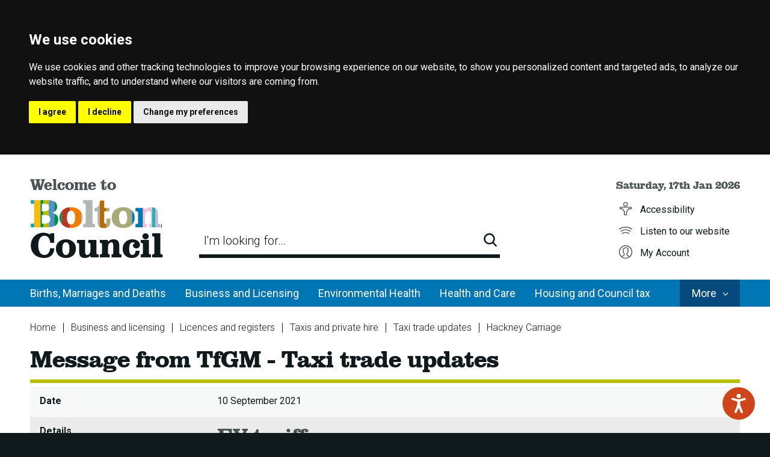

--- FILE ---
content_type: text/html; charset=UTF-8
request_url: https://www.bolton.gov.uk/directory-record/2658/message-from-tfgm
body_size: 7806
content:
<!DOCTYPE html>
        <!--[if IE 9]>          <html class="lt-ie10 no-js" lang="en"> <![endif]-->
    <!--[if gt IE 9]><!-->  <html class=" no-js" lang="en"><!--<![endif]-->

    <head>
                        <meta charset="UTF-8">
        
        <title>Message from TfGM - Taxi trade updates – Bolton Council</title>

                    <meta http-equiv="x-ua-compatible" content="ie=edge">
            <meta name="viewport" content="width=device-width, initial-scale=1">
        
                    <link rel="alternate" type="application/rss+xml" href="/rss/news">
        
            <link rel="apple-touch-icon" sizes="180x180" href="/site/dist/images/favicons/apple-touch-icon.png">
    <link rel="icon" type="image/png" sizes="32x32" href="/site/dist/images/favicons/favicon-32x32.png">
    <link rel="icon" type="image/png" sizes="16x16" href="/site/dist/images/favicons/favicon-16x16.png">
    <link rel="manifest" href="/site/dist/images/favicons/site.webmanifest">
    <link rel="mask-icon" href="/site/dist/images/favicons/safari-pinned-tab.svg" color="#0077b4">
    <link rel="shortcut icon" href="/site/dist/images/favicons/favicon.ico">
    <meta name="msapplication-TileColor" content="#0077b4">
    <meta name="msapplication-TileImage" content="/themes/bolton/dist/images/favicons/mstile-144x144.png">
    <meta name="msapplication-config" content="/site/dist/images/favicons/browserconfig.xml">
    <meta name="theme-color" content="#ffffff">

            <link href="https://fonts.googleapis.com/css?family=Roboto:300,400,400i,500,700,700i" rel="stylesheet">
                <link rel="stylesheet" href="/site/dist/orbit.css">
        

                            <link rel="stylesheet" type="text/css" href="/site/styles/standard.css">

        
            <meta name="revisit-after" content="2 days">
<meta name="robots" content="index,follow">
<meta name="author" content="Bolton Council">
<meta name="keywords" content="">
<meta name="description" content="Taxi trade updates during the coronavirus pandemic.">

                    <meta property="og:title" content="Message from TfGM - Taxi trade updates – Bolton Council">
            <meta property="og:site_name" content="Bolton Council">
            <meta property="og:type" content="website">
            <meta property="og:url" content="https://www.bolton.gov.uk/directory-record/2658/message-from-tfgm">
            <meta property="og:image" content="    https://www.bolton.gov.uk/site/dist/images/opengraph/opengraph.jpg
">
            <meta property="og:image:alt" content="Bolton Council" />
        
                            
                    <script src="/site/dist/libs/modernizr-custom.js"></script>
        
                <meta name="google-site-verification" content="m3OiLgC51TYxcrI8m4OatO9s-rKxggo-T9qVc6kNvN4" />
<meta name="google-site-verification" content="ODNB79BSok5L8aQpn0OVzCxEiu1HGcLkq7lHmPD6gNQ" />
                </head>

    <body class="one-column directory-record-article">
        
                                            <nav class="skip-links" aria-label="Skip link">
    <ul class="list list--skip-links">
        <li class="list__item"><a class="list__link" href="#content" rel="nofollow">Skip to content</a></li>
        <li class="list__item"><a class="list__link" href="#main-navigation-wrapper" rel="nofollow">Skip to navigation</a></li>
    </ul>
</nav>
                
    
            
    
            <header id="top" class="site-header">
    <div class="site-header__container">
                    <div class="identity">
            <a href="/" class="identity__link" title="Bolton Council">
                <span class="identity__text identity__text--welcome">
                Welcome to
            </span>
            <span class="identity__text identity__text--multicolour identity__text--larger">
                Bolton
            </span>
            <span class="identity__text">
                Council
            </span>
            </a>
    </div>
                            <form class="form form--search" action="/site-search/results/" method="get" role="search">
    <input type="hidden" name="collection" value="bolton-website-meta">
    <input type="hidden" name="profile" value="_default">
    <div class="form__control form__control--materialize">
        <label class="form__label form__label--loading" for="search-site">
            I&#039;m looking for…
        </label>
        <input class="form__field" type="search" size="18" maxlength="40" name="query" id="search-site" accesskey="q">
        <button class="button button--icon" type="submit">
            <span class="icon icon-search"></span>
            <span class="icon-fallback"> Search</span>
        </button>
    </div>
</form>
                            <nav class="site-header__links" aria-label="Website navigation links"><time class="site-header__datetime" datetime="2026-01-17">Saturday, 17th Jan 2026</time><ul class="list"><li class="list__item"><a class="list__link" href="https://www.bolton.gov.uk/policies-strategies-procedures/accessibilty?documentId=693&categoryId=20094"><span class="icon icon-accessibility"></span><span class="icon-fallback">Accessibility</span></a></li><li class="list__item"><button class="list__link list__link--browsealoud" aria-expanded="false"><span class="icon icon-listen"></span><span class="icon-fallback">Listen to our website</span></button></li><li class="list__item"><a class="list__link" href="https://www.taxandbenefits.bolton.gov.uk/publicaccesslive/selfservice/dashboard.htm"><span class="icon icon-user"></span><span class="icon-fallback">My Account</span></a></li><li class="list__item"><button class="site-header__menu-toggle hamburger" id="hamburger-toggle" data-a11y-toggle="main-navigation" aria-label="Main Site Navigation"><span class="hamburger__icon"></span><span class="visually-hidden">Site Navigation Menu</span></button></li></ul></nav>
            </div>
            <div id="main-navigation-wrapper" class="nav nav--primary-navigation" tabindex="-1">
    <nav class="nav__featured-items" aria-label="Main">
        <ul class="list">
            <li class="list__item list__item--dropdown-button">
                <button class="list__link" data-a11y-toggle="main-navigation">
                    <span class="list__link-text">More<span class="visually-hidden"> Council Services</span></span>
                    <span class="icon icon--inline icon-arrow--dropdown-transparent-white"></span>
                </button>
            </li>
        </ul>
    </nav>
    <nav class="nav__dropdown-list" id="main-navigation" aria-labelledby="hamburger-toggle">
            <ul class="list">
                            <li class="list__item">
                    <a class="list__link" href="https://www.bolton.gov.uk/births-marriages-deaths">Births, Marriages and Deaths</a>
                </li>
                            <li class="list__item">
                    <a class="list__link" href="https://www.bolton.gov.uk/business-licensing">Business and Licensing</a>
                </li>
                            <li class="list__item">
                    <a class="list__link" href="https://www.bolton.gov.uk/environmental-health">Environmental Health</a>
                </li>
                            <li class="list__item">
                    <a class="list__link" href="https://www.bolton.gov.uk/health-care">Health and Care</a>
                </li>
                            <li class="list__item">
                    <a class="list__link" href="https://www.bolton.gov.uk/housing-council-tax">Housing and Council tax</a>
                </li>
                            <li class="list__item">
                    <a class="list__link" href="https://www.bolton.gov.uk/jobs-skills-training">Jobs, Skills and Training</a>
                </li>
                            <li class="list__item">
                    <a class="list__link" href="https://www.bolton.gov.uk/schools-children">Schools and Children</a>
                </li>
                            <li class="list__item">
                    <a class="list__link" href="https://www.bolton.gov.uk/libraries-leisure">Libraries and leisure</a>
                </li>
                            <li class="list__item">
                    <a class="list__link" href="https://www.bolton.gov.uk/streets-travel-parking">Streets, parking and travel</a>
                </li>
                            <li class="list__item">
                    <a class="list__link" href="https://www.bolton.gov.uk/planning">Planning</a>
                </li>
                            <li class="list__item">
                    <a class="list__link" href="https://www.bolton.gov.uk/voting">Voting</a>
                </li>
                            <li class="list__item">
                    <a class="list__link" href="https://www.bolton.gov.uk/rubbish-recycling">Rubbish and recycling</a>
                </li>
                            <li class="list__item">
                    <a class="list__link" href="https://www.bolton.gov.uk/council">Your Council</a>
                </li>
                    </ul>
        </nav>
</div>

                    
            </header>
    
                <main class="site-main">

        
                                            <header class="page-header">
        <div class="container">
            <div class="page-header__content">
                                        <nav class="breadcrumb" aria-label="Breadcrumb">
            <span class="breadcrumb__prefix">You are here:</span>
            <ol class="list list--breadcrumb"><li class="list__item"><a class="list__link" href="/" rel="home">
                    Home
                </a></li><li class="list__item"><a class="list__link" href="/business-licensing">
                            Business and licensing
                        </a></li><li class="list__item"><a class="list__link" href="/licences-registers">
                            Licences and registers
                        </a></li><li class="list__item"><a class="list__link" href="/taxi-private-hire">
                            Taxis and private hire
                        </a></li><li class="list__item"><a class="list__link" href="/directory/15/taxi-trade-updates">
                            Taxi trade updates
                        </a></li><li class="list__item"><a class="list__link" href="/directory/15/taxi-trade-updates/category/345">
                            Hackney Carriage
                        </a></li><li class="list__item"><span>Message from TfGM - Taxi trade updates</span></li></ol>        </nav>                                                    <h1 class="page-heading">
    Message from TfGM - Taxi trade updates
</h1>                            </div>
        </div>
    </header>

                                <div id="content" tabindex="-1">
        <div class="outer-container">
            <div class="site-content">
                
                    
                                                                    
    
    <div class="page-content">

                                            
                                <article class="page-article" aria-label="Main page content">
            
        <dl class="list list--definition" data-matchHeight=".list__heading--definition, .list__content--definition">
                    
                                    
                        
                                <dt class="list__heading--definition">
                                                                                                        Date
                                                                            
            </dt>

                                <dd class="list__content--definition">
                                                                                                    
                                                                                            10 September 2021
                                            
                                                                            
            </dd>

                        
                                                        
                        
                                <dt class="list__heading--definition">
                                                                                                        Details
                                                                            
            </dt>

                                <dd class="list__content--definition">
                                                                                                    
                                                <div class="editor list__editor--definition">
        <h2>EV tariff</h2>

<p>In November 2019 the GMCA gave the Chief Executive Officer, GMCA &amp; TfGM, in consultation with the GM Mayor, authority to approve both the EV Membership Scheme and to implement the electric vehicle charging tariff.</p>

<p>Eamonn Boylan has therefore consulted with the Deputy Mayor Sir Richard Leese and has approved the Membership Scheme and agreed to implement the tariff.</p>

<p>This gives Be.EV 30 days to notify members of the change in T&amp;C&rsquo;s prior to the implementation date of 1st October 2021.</p>

<p>The call-in period has now ended.</p>

<p>In summary the tariffs will be:</p>

<table align="center" cellpadding="0" cellspacing="0" style="width:100%">
	<tbody>
		<tr>
			<td>&nbsp;</td>
			<td><strong>Pay-as-you-charge tariff</strong></td>
			<td><strong>Be.EV membership tariff</strong></td>
			<td><strong>Be.EV GM taxi membership tariff</strong></td>
		</tr>
		<tr>
			<td><strong>Fast Charger</strong></td>
			<td>&pound;0.25 per kWh</td>
			<td>&pound;0.22 per kWh</td>
			<td>n/a</td>
		</tr>
		<tr>
			<td><strong>Rapid Charger</strong></td>
			<td>&pound;0.35 per kWh</td>
			<td>&pound;0.32 per kWh</td>
			<td>&pound;0.25 per kWh</td>
		</tr>
	</tbody>
</table>

<p>Tariffs are pence per kilowatt hour (kWh), inclusive of VAT and taxi membership tariff only applies to taxi dedicated charging points.</p>

<p>Registration for Be.EV membership is currently free of charge, members then get sent an RfID card.</p>

<p>We have developed a taxi-only membership with Be.EV this includes a validation in TfGM&rsquo;s Travelshops to identify drivers are a GM Licensed, utilising their driver taxi registration card, registration plate and license plate.</p>

<p>Be.EV chargers for taxi will be rapid only and restricted to taxi&rsquo;s use only and therefore branded &ldquo;Rapid Chargers for Taxi/PHV use only&rdquo;</p>

<p>The taxi tariff would only be valid at the dedicated taxi charging posts, the first will be in place with early measures funding at Hardman Street, Manchester. With the OZEV funded 30 points to follow early next year. Taxi drivers using public posts would be charged the normal membership price.</p>

<h2>Taxi Validation Process</h2>

<p>You <span class="underline_text"><strong>MUST</strong></span> be a GM-licensed taxi driver (hackney or private hire) to join. Its free and simple, just follow these simple steps:<br />
Register as a Be.EV member which you can do via Be.EV.co.uk</p>

<p><br />
To further validate that you are a GM-licensed taxi driver you will need to visit one of TfGM&rsquo;s Travelshops in Greater Manchester with the following:</p>

<ul>
	<li>your Be.EV membership email address</li>
	<li>your taxi badge/s issued by your local authority</li>
</ul>

<p>TfGM will then notify Be.EV that your details have been confirmed. Taxi validations are uploaded weekly after which you will be able to begin using the taxi-specific charging points. The date on which your access will be activated will be given as part of the validation process.</p>

<p><br />
*THIS PROCESS IS NOT YET LIVE, TARGET DATE IS THE 9TH SEPTEMBER AND FURTHER COMMS TO BE SENT*</p>

<h2>Vehicle dealers sought for multi-million-pound Clean Air Zone vehicle upgrade scheme</h2>

<p>Transport for Greater Manchester (TfGM) is seeking vehicle dealers to join the GM Clean Air Plan accredited dealership scheme. More than &pound;120m government funding has been secured to help eligible vehicle owners affected by the introduction of Greater Manchester&rsquo;s Clean Air Zone on 30 May 2022.</p>

<p>Vehicles included in the category C GM Clean Air Zone are LGVs, HGVs, buses, coaches, minibuses, motorhomes, private hire vehicles and hackney carriages which do not meet emissions standards. Private cars, mopeds and motorcycles are not included in the Zone.</p>

<p>Megan Black, TfGM&rsquo;s Head of Logistics and Environment, said: &ldquo;We&rsquo;re preparing to roll out one of the biggest Clean Air Zones in Europe from next year and this includes the distribution of more than &pound;120m in funding support to help eligible local businesses and drivers to upgrade non-compliant vehicles as soon as possible.</p>

<p>&ldquo;That&rsquo;s why we need a network of accredited dealers who supply vehicles of the types that will be affected by the Clean Air Zone, from hackney cabs and private hire vehicles to lorries, vans, minibuses, buses and coaches.</p>

<p>&ldquo;This isn&rsquo;t a scrappage scheme, and it&rsquo;s not open to brokers. We&rsquo;re looking to work with independent, franchised and manufacturer direct dealerships for both new and used vehicles to help make sure that those eligible for financial support from the scheme can easily upgrade to compliant vehicles. &ldquo;I&rsquo;d encourage any dealers who meet our criteria to register their interest now.&rdquo;</p>

<p>Grants and vehicle finance subsidies will be available for affected vehicle owners and businesses in Greater Manchester from November 2021.</p>

<p>It is free-of-charge to become a financial support scheme-accredited dealership and more information is available by emailing <a href="mailto:dealerships@cleanairgm.com">dealerships@cleanairgm.com</a></p>

<h2>Introduction of Be.EV charging network tariff and taxi membership scheme</h2>

<p>From Friday 1 October Greater Manchester&rsquo;s Be.EV electric vehicle charging point network will move from offering free charging to a tariff system, bringing it in line with other public EV charging networks in the UK.</p>

<p>Greater Manchester-licensed hackney and PHV drivers will soon be able to join a free membership scheme giving them a tariff discount when using one of 60 new taxi-only Be.EV rapid chargers being installed across the city-region.</p>

<p>At the launch of the membership scheme there will be one dedicated taxi rapid charger at Hardman Street in Spinningfields in Manchester city centre. This will be for the use of Manchester City Council-licensed hackney cabs only. The first dedicated rapid charger available to all Greater Manchester-licensed hackneys and PHVs is currently scheduled to go live early in 2022, with all 60 chargers due to be installed by early 2023.</p>

<p>We will send an email update when the membership scheme is open for applications.</p>

<p>For more information on the Be.EV tariff and taxi membership scheme, please visit <a href="http://be-ev.co.uk/taxi">be-ev.co.uk/taxi</a>.</p>

<h2>GM Clean Air Plan</h2>

<p>Find out about what the GM Clean Air Plan means for your vehicle by visiting: <a href="https://cleanairgm.com/taxi-and-private-hire/">https://cleanairgm.com/taxi-and-private-hire/</a> Here you can find out about the GM Clean Air Zone, whether your vehicle will be charged, how you can apply for funding (which won&rsquo;t open until late November 2021) and the financial support available to replace or retrofit your vehicle. You can also check your vehicle at the bottom of the page.</p>

<p>Sign up to the newsletter to make sure you know when you can apply for funding. <a href="https://cleanairgm.com/#newsletter">https://cleanairgm.com/#newsletter</a></p>

    </div>

                                                                            
            </dd>

                        
                                    

            
            </dl>
    </article>

                                                                    
    </div>
                        
                    
                            </div>

                            <div class="aside aside--below">

                                                                    
                                        
                                                                    
                </div>
            
                                    </div>
    </div>

                                                                                

        
    </main>

                    <footer class="site-footer">
        <div class="site-footer__container">
                                <nav class="site-footer__links" aria-label="Footer">
        <ul class="list">
            <li class="list__item">
                <a class="list__link" href="https://www.bolton.gov.uk/policies-strategies-procedures/accessibilty?documentId=693&categoryId=20094">
                    <span class="icon icon-accessibility-white"></span>
                    <span class="icon-fallback">Accessibility</span>
                </a>
            </li><li class="list__item">
                <a class="list__link" href="https://www.bolton.gov.uk/contact-us-0/translating-interpreting-services?documentId=440&amp;categoryId=20112">
                    <span class="icon icon-translations"></span>
                    <span class="icon-fallback">Translations</span>
                </a>
            </li><li class="list__item">
                <a class="list__link" href="https://www.bolton.gov.uk/contact-us-0?categoryId=20112">
                    <span class="icon icon-contact"></span>
                    <span class="icon-fallback">Contact us</span>
                </a>
            </li>
        </ul>
    </nav>

                                        <div class="site-footer__info">
            <p class="site-footer__rights">
            Copyright © Bolton Council.
            <a class="site-footer__link" href="https://www.bolton.gov.uk/council/copyright-disclaimer-privacy/1">Privacy and terms</a>        </p>
                <p class="site-footer__suppliers">
            <span class="site-footer__supplier">Designed and Powered by <a class="site-footer__link" href="http://www.jadu.net">Jadu</a>. </span>
        </p>
    </div>

                                        
                                        <div class="site-footer__social">
    <ul class="list">
        <li class="list__item">
                <a class="list__link" href="https://twitter.com/boltoncouncil" title="Twitter" rel="nofollow">
                    <span class="icon icon-social--twitter-white"></span>
                    <span class="icon icon-social--twitter-yellow"></span>
                    <span class="icon-fallback">Twitter</span>
                </a>
            </li>
                            <li class="list__item">
                <a class="list__link" href="https://www.facebook.com/Bolton-Council-102011083185130" title="Facebook" rel="nofollow">
                    <span class="icon icon-social--facebook-white"></span>
                    <span class="icon icon-social--facebook-yellow"></span>
                    <span class="icon-fallback">Facebook</span>
                </a>
            </li>
                            <li class="list__item">
                <a class="list__link" href="https://www.flickr.com/photos/boltoncouncil/" title="Flickr" rel="nofollow">
                    <span class="icon icon-social--flickr-white"></span>
                    <span class="icon icon-social--flickr-yellow"></span>
                    <span class="icon-fallback">Flickr</span>
                </a>
            </li>
                            <li class="list__item">
                <a class="list__link" href="https://www.youtube.com/user/boltoncouncil/playlists?view_as=subscriber" title="YouTube" rel="nofollow">
                    <span class="icon icon-social--youtube-white"></span>
                    <span class="icon icon-social--youtube-yellow"></span>
                    <span class="icon-fallback">YouTube</span>
                </a>
            </li>
                    </ul>
</div>

                                        <div class="site-footer__identity identity identity--white">
                    <a href="/" class="identity__link" title="Bolton Council Home Page">
                        <span class="identity__text identity__text--larger">
                            Bolton
                        </span>
                        <span class="identity__text">
                            Council
                        </span>
                    </a>
                </div>
                    </div>
                    <ul class="list list--back-to-top">
                <li class="list__item"><a class="list__link" href="#top" rel="nofollow">Back to the top</a></li>
            </ul>
            </footer>

        
                        <link rel="stylesheet" href="/site/dist/icons/ui/icons.data.svg.css">
    <script src="//ajax.googleapis.com/ajax/libs/jquery/3.3.1/jquery.min.js"></script>
    <script>window.jQuery || document.write('<script src="/site/dist/libs/jquery.min.js"><\/script>');</script>
    <script src="/site/dist/orbit.js"></script>
    <script src="https://bolton.funnelback.co.uk/s/resources/bolton-website-meta/typeahead/typeahead.bundle-0.11.1.min.js"></script>
    <script src="https://bolton.funnelback.co.uk/s/resources/bolton-website-meta/typeahead/funnelback.autocompletion-2.6.0.js"></script>
    <script src="https://www.browsealoud.com/plus/scripts/ba.js"></script>
    <script src="/site/js/almond.min.js"></script>
    <script src="/site/js/util.min.js"></script>
            
    <!-- Google tag (gtag.js) -->
<script async src="https://www.googletagmanager.com/gtag/js?id=G-1H94HEHRXX" type="text/plain" cookie-consent="tracking"></script>
<script>
  window.dataLayer = window.dataLayer || [];
  function gtag(){dataLayer.push(arguments);}
  gtag('js', new Date());

  gtag('config', 'G-1H94HEHRXX');
</script>


<!-- Global site tag (gtag.js) - Google Analytics OLD --><script async src="https://www.googletagmanager.com/gtag/js?id=UA-2721207-1" type="text/plain" cookie-consent="tracking"></script><script>  window.dataLayer = window.dataLayer || [];  function gtag(){dataLayer.push(arguments);}  gtag('js', new Date());   gtag('config', 'UA-2721207-1');</script><!-- Google Tag Manager OLD - ->
<script>(function(w,d,s,l,i){w[l]=w[l]||[];w[l].push({'gtm.start':
new Date().getTime(),event:'gtm.js'});var f=d.getElementsByTagName(s)[0],
j=d.createElement(s),dl=l!='dataLayer'?'&l='+l:'';j.async=true;j.src=
'https://www.googletagmanager.com/gtm.js?id='+i+dl;f.parentNode.insertBefore(j,f);
})(window,document,'script','dataLayer','GTM-5LCXHQ7');</script>
<!-- End Google Tag Manager OLD -->

<!-- Cookie Consent by https://www.FreePrivacyPolicy.com -->
<script type="text/javascript" src="//www.freeprivacypolicy.com/public/cookie-consent/4.0.0/cookie-consent.js" charset="UTF-8"></script>
<script type="text/javascript" charset="UTF-8">
document.addEventListener('DOMContentLoaded', function () {
cookieconsent.run({"notice_banner_type":"headline","consent_type":"express","palette":"dark","language":"en","page_load_consent_levels":["strictly-necessary"],"notice_banner_reject_button_hide":false,"preferences_center_close_button_hide":false,"website_name":"Bolton Council","website_privacy_policy_url":"https://www.bolton.gov.uk/data-protection-freedom-information/privacy-notices"});
});
</script>

<noscript>Cookie Consent by <a href="https://www.freeprivacypolicy.com/free-privacy-policy-generator/" rel="nofollow noopener">Free Privacy Policy website</a></noscript>
<!-- End Cookie Consent -->
<script src="https://cdnjs.cloudflare.com/ajax/libs/OwlCarousel2/2.3.4/owl.carousel.min.js" integrity="sha384-l/y5WJTphApmSlx76Ev6k4G3zxu/+19CVvn9OTKI7gs4Yu5Hm8mjpdtdr5oyhnNo" crossorigin="anonymous" cookie-consent="functionality"></script>
<script>$(function () {           if ($(".owl-carousel").length === 0) {        return;     }      $('.owl-carousel').owlCarousel({                loop:true,                autoplay:true,                autoplayHoverPause:true,                nav : true,                dots: false,                autoplayTimeout : 5000,                items: 1,                navText : ['<i class="fa fa-angle-left" aria-hidden="true"></i>','<i class="fa fa-angle-right" aria-hidden="true"></i>']         });    });</script><script>$(function () {           if ($(".owl-carousel").length === 0) {        return;     }      $('.owl-carousel').owlCarousel({                loop:true,                autoplay:true,                autoplayHoverPause:true,                nav : true,                dots: false,                items: 1,                navText : ['<i class="fa fa-angle-left" aria-hidden="true"></i>','<i class="fa fa-angle-right" aria-hidden="true"></i>']         });    });</script>


<!-- change Twitter link to X -->
<script>
$(".site-footer__social .list__link").first().attr("href", "https://x.com/boltoncouncil").attr("title", "X");
</script>

<style>
    .icon-social--twitter-white {
        background-image: url(https://www.bolton.gov.uk/downloads/file/6072/twitter-x-white);
    background-size: 38px;
    background-position: right 5px;
    opacity: 0.92;
    }

    .icon-social--twitter-yellow {
        background-image: url(https://www.bolton.gov.uk/downloads/file/6071/twitter-x-yellow);
    background-size: 38px;
    background-position: right 5px;
    opacity: 0.92;
    }
</style>

    </body>
</html>
